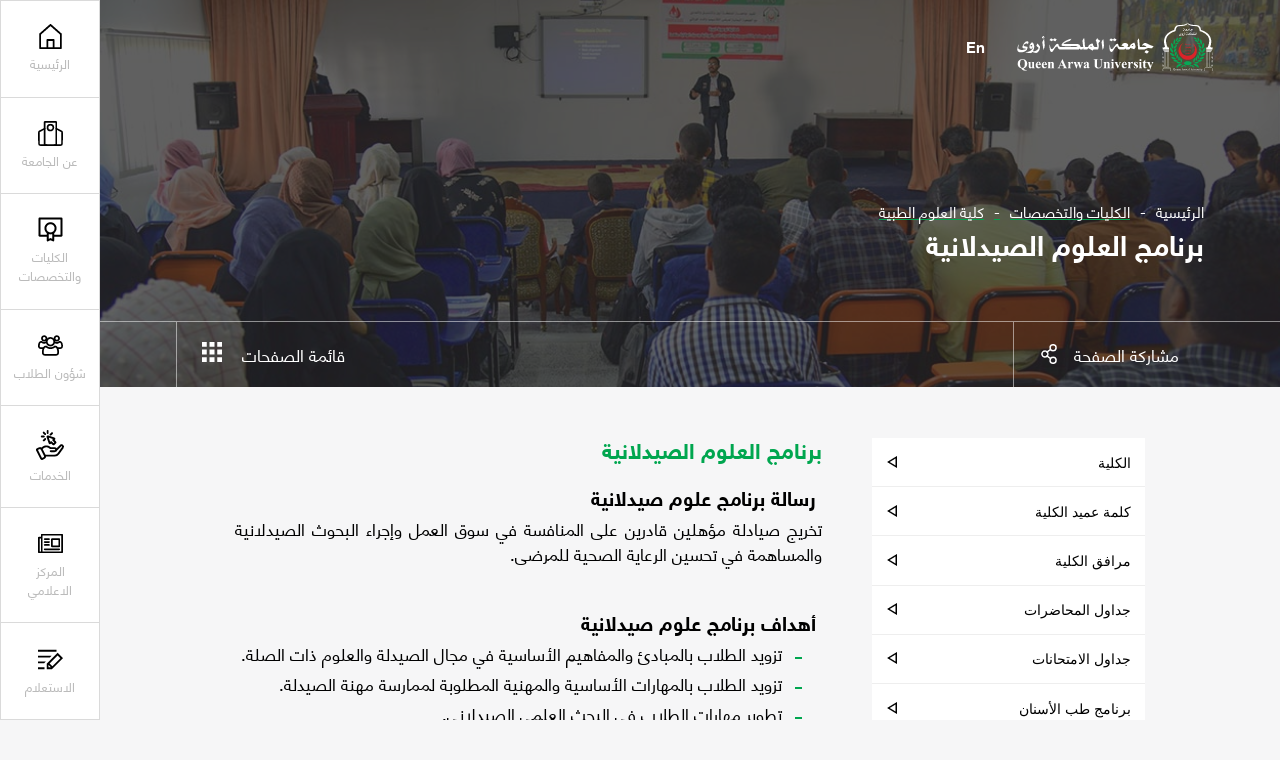

--- FILE ---
content_type: text/css
request_url: https://qau.edu.ye/css/style-responsive.css
body_size: 1818
content:
@media (max-height: 800px) {
	.header, .action__zone, .menu-holder__bgs, .action-zone__container, .action__item {
		top: 0;
		bottom: 0;
	}
	.resph-min-screen {
		height: auto;
		min-height: 100vh;
	}
}
@media (max-width: 1440px) {
	h1 {
		font-size: 25px;
	}
	h2 {
		font-size: 22px;
	}
	h3 {
		font-size: 20px;
	}
	h4 {
		font-size: 18px;
	}
	h5 {
		font-size: 18px;
	}
	.p-gap {
		padding-top: 3rem;
		padding-bottom: 3rem;
	}
	.pb-gap {
		padding-bottom: 3rem;
	}
	.box-pad {
		padding: 3rem;
	}
	.logo-svg {
		width: 200px;
	}
	.splash-screen__inner {
		width: 60%;
		height: 90%;
	}
	.splash-inner__item {
		padding: 50px 40px 40px;
	}
	.splash-close .icon {
		width: 15px;
		height: 15px;
	}
	.title-big {
		font-size: 30px;
	}
	.block-link {
		font-size: 13px;
		padding: 18px 20px;
	}
	.header .header-box__icon svg {
		width: 25px;
		height: 25px;
	}
	.header .header-box__icon .icon-services {
		width: 30px;
		height: 30px;
	}
	.header .primary__nav .header-box__label {
		font-size: 13px;
	}
	.video-link {
		width: 100px;
		height: 100px;
		font-size: 16px;
	}
	.submenu-list .side--item {
		width: 50%;
	}
	.menu-holder__inner {
		padding: 40px;
	}
	.menu-holder__list .menu-holder__item {
		font-size: 22px;
	}
	.highlight__img {
		padding-top: 35px;
		margin-bottom: 15px;
	}
	.circle-svg {
		width: 70px;
		height: 70px;
	}
	.grid-sm {
		width: 80%;
	}
}
@media (max-width: 1200px) {
	h1 {
		font-size: 23px;
	}
	h3 {
		font-size: 20px;
	}
	h3 {
		font-size: 18px;
	}
	.resp-100 {
		width: 100%;
		-ms-flex-preferred-size: 100%;
		flex-basis: 100%;
		max-width: 100%;
	}
	.resp-50 {
		width: 50%;
		-ms-flex-preferred-size: 50%;
		flex-basis: 50%;
		max-width: 50%;
	}
	.box-pad {
		padding: 2rem;
	}
	.pb-gap {
		padding-bottom: 2rem;
	}
	.grid-title {
		margin-bottom: 50px;
	}
	.title-big {
		font-size: 27px;
	}
	.logo-svg {
		width: 180px;
		height: 45px;
	}
	.splash-screen__inner {
		width: 65%;
	}
}
@media (max-width: 1024px) {
	.p-gap {
		padding-top: 2rem;
		padding-bottom: 2rem;
	}
	.grid-sm {
		width: 90%;
	}
	.footer {
		padding-top: 50px;
	}
	.footer__col {
		margin-bottom: 70px;
	}
	.footer__socials {
		margin-bottom: 50px;
	}
	.title-circle {
		width: 60px;
		height: 60px;
		top: 15px;
	}
	.splash-close, .splash-back {
		top: 20px;
	}
}
@media (max-width: 991px) {
	h4 {
		font-size: 17px;
	}
	.tablet-100, .form-holder .block-50, .sidebar-rl-gap .grid .block-50:first-child, .sidebar-rl-gap .grid .block-50:last-child {
		width: 100%;
		-ms-flex-preferred-size: 100%;
		flex-basis: 100%;
		max-width: 100%;
	}
	.desk-header {
		display: none;
	}
	.mo-header, .mo-action__zone {
		display: flex;
	}
	.mo-header {
		align-items: center;
		justify-content: flex-end;
	}
	.header-left__box {
		top: 12px;
		position: fixed;
	}
	.header {
		top: 0;
		width: 100%;
		bottom: auto;
		height: 78px;
		text-align: right;
		overflow: hidden;
	}
	.logo-svg > * {
		fill: #000;
	}
	.action__zone, .menu-holder__bgs, .action-zone__container, .action__item {
		width: 100%;
		top: 78px;
		height: calc(100vh - 78px);
	}
	.menu-holder__list .menu-holder__item {
		font-size: 20px;
		margin-bottom: 0;
	}
	.accordion-content .menu-holder__title {
		margin-top: 15px;
	}
	.menu-holder__list .side--item {
		margin-bottom: 15px;
	}
	.mo-action__zone .accordion-container .entry-title__q {
		display: flex;
		align-items: center;
		justify-content: space-between;
	}
	.menu-holder__inner {
		padding: 15px 40px;
	}
	.grid-title {
		margin-bottom: 30px;
	}
	.title-big {
		font-size: 25px;
	}
	.tablet-100 {
		width: 100%;
		-ms-flex-preferred-size: 100%;
		flex-basis: 100%;
		max-width: 100%;
	}
	.tablet-50 {
		width: 50%;
		-ms-flex-preferred-size: 50%;
		flex-basis: 50%;
		max-width: 50%;
	}
	.main-content {
		padding-top: 78px;
	}
	.highlight__title {
		padding-top: 0;
		margin-bottom: 30px;
	}
	.screen-h {
		height: calc(100vh - 78px);
	}
	.content-entry {
		width: 100%;
	}
	.menu-holder__list .menu-holder__item {
		padding: 20px 0;
		border-bottom: 1px solid #dadada;
	}
	.menu-holder__list .menu-holder__item:last-child {
		border-bottom: none;
	}
	.menu-holder__list .menu-holder__item .entry-title {
		display: flex;
		align-items: center;
	}
	.content-entry .header__box {
		display: flex;
		align-items: center;
		color: #000;
	}
	.content-entry .header-box__icon svg {
		width: 25px;
		height: 25px;
		opacity: .3;
	}
	.content-entry .header-box__icon .icon-services {
		width: 30px;
		height: 30px;
	}
	.content-entry .header-box__icon {
		display: flex;
	}
	.splash-screen__inner {
		width: 80%;
	}
	.lang-link {
		color: #000;
	}
	.submenu-item.side--item .submenu-a {
		font-size: 17px;
	}
}
@media (max-width: 768px) {
	h1 {
		font-size: 22px;
	}
	h2 {
		font-size: 20px;
	}
	h4 {
		font-size: 16px;
	}
	p {
		font-size: 16px;
	}
	.grid-sm {
		width: 100%;
	}
	.vtablet-100 {
		width: 100%;
		-ms-flex-preferred-size: 100%;
		flex-basis: 100%;
		max-width: 100%;
	}
	.vtablet-50 {
		width: 50%;
		-ms-flex-preferred-size: 50%;
		flex-basis: 50%;
		max-width: 50%;
	}
	.video-link {
		width: 85px;
		height: 85px;
		font-size: 13px;
	}
	.grid-md {
		width: 100%;
	}
	.sub-footer-copyright {
		flex-direction: column;
	}
	.devloped-footer {
		margin-top: 15px;
	}
	.footer__col {
		margin-bottom: 50px;
	}
	.block-link {
		padding: 15px 17px;
	}
	.video-close { 
		width: 40px;
		height: 40px;
	}
	.video-close .icon {
		width: 12px;
		height: 12px;
	}
	.video-link__title svg {
		width: 17px;
		height: 17px;;
	}
	.menu-holder__list .menu-holder__item {
		font-size: 18px;
	}
	.submenu-item.side--item .submenu-a {
		font-size: 16px;
	}
	.form-control {
		font-size: 14px;
	}
	.box-title {
		margin-bottom: 25px;
	}
	.title-circle {
		top: 0;
	}
}
@media (max-width: 640px) {
	.mobile-100 {
		width: 100%;
		-ms-flex-preferred-size: 100%;
		flex-basis: 100%;
		max-width: 100%;
	}
	.box-pad {
		padding: 2rem 1rem;
	}
	.header-left__box {
		top: 8px;
	}
	.logo-svg {
		width: 170px;
		height: 40px;
	}
	.header, .mo-header__menu, .menu-handler {
		height: 65px;
	}
	.menu-handler, .mo-header__list li a {
		width: 65px;
	}
	.menu-burger {
		width: 25px;
	}
	.main-content {
		padding-top: 65px;
	}
	.menu-handler.active .burger__line.line--top {
		-moz-transform: rotate(45deg) translate(0, -3px);
		-ms-transform: rotate(45deg) translate(0, -3px);
		-webkit-transform: rotate(45deg) translate(0, -3px);
		transform: rotate(45deg) translate(0, -3px);
	}
	.menu-handler.active .burger__line.line--bottom {
		-moz-transform: rotate(-45deg) translate(0, 2px);
		-ms-transform: rotate(-45deg) translate(0, 2px);
		-webkit-transform: rotate(-45deg) translate(0, 2px);
		transform: rotate(-45deg) translate(0, 2px);
	}
	.menu-handler.open .burger__line.line--top {
		-moz-transform: rotate(45deg) translate(0, -3px);
		-ms-transform: rotate(45deg) translate(0, -3px);
		-webkit-transform: rotate(45deg) translate(0, -3px);
		transform: rotate(45deg) translate(0, -3px);
	}
	.menu-handler.open .burger__line.line--bottom {
		-moz-transform: rotate(-45deg) translate(0, 3px);
		-ms-transform: rotate(-45deg) translate(0, 63pxpx);
		-webkit-transform: rotate(-45deg) translate(0, 3px);
		transform: rotate(-45deg) translate(0, 3px);
	}
	.action__zone, .menu-holder__bgs, .action-zone__container, .action__item {
		top: 65px;
		height: calc(100vh - 65px);
	}
	.splash-screen__inner {
		width: 100%;
	}
	.tab_label {
		font-size: 15px;
	}
	.splash-tab__inner .tab-menu .tab_item {
		padding-left: 10px;
    	padding-right: 10px;
	}
	.splash-inner__item {
		padding: 60px 20px 40px;
	}
	.flat__highlight {
		margin-bottom: 40px;
	}
	.splash-tab__inner {
		margin-top: 25px;
	}
}
@media (max-width: 425px) {
	h1 {
		font-size: 20px;
	}
	h2 {
		font-size: 18px;
	}
	p {
		font-size: 15px;
	}
	.box__icon svg {
		width: 22px;
		height: 22px;
	}
	.menu-holder__list .menu-holder__item {
		font-size: 17px;
	}
	.menu-holder__list .menu-holder__item {
		padding: 15px 0;
	}
	.menu-handler, .mo-header__list li a {
		width: 55px;
	}
	.header .header-box__icon svg {
		width: 22px;
		height: 22px;
	}
	.content-entry .header-box__icon svg {
		width: 20px;
		height: 20px;
	}
	.content-entry .header-box__icon .icon-services {
		width: 25px;
		height: 25px;
	}
	.main-content {
		padding-top: 55px;
	}
	.header, .mo-header__menu, .menu-handler {
		height: 55px;
	}
	.menu-burger {
		width: 22px;
	}
	.burger__line.line--top {
		margin-top: -6px;
	}
	.burger__line.line--bottom {
		margin-top: 6px;
	}
	.logo-svg {
		width: 130px;
		height: 35px;
	}
	.action__zone, .menu-holder__bgs, .action-zone__container, .action__item {
		top: 55px;
		height: calc(100vh - 55px);
	}
	.video-link__title svg {
		width: 15px;
		height: 15px;;
	}
	.lang-link {
		font-size: 14px;
	}	
	.menu-handler.open .burger__line.line--top {
		-moz-transform: rotate(45deg) translate(0, -3px);
		-ms-transform: rotate(45deg) translate(0, -3px);
		-webkit-transform: rotate(45deg) translate(0, -3px);
		transform: rotate(45deg) translate(0, -3px);
	}
	.menu-handler.open .burger__line.line--bottom {
		-moz-transform: rotate(-45deg) translate(0, 3px);
		-ms-transform: rotate(-45deg) translate(0, 3px);
		-webkit-transform: rotate(-45deg) translate(0, 3px);
		transform: rotate(-45deg) translate(0, 3px);
	}
	.submenu-item.side--item .submenu-a {
		font-size: 15px;
	}
	.submenu-list .side--item {
		width: 100%;
	}
	.menu-holder__list .side--item {
		margin-bottom: 10px;
	}
	.accordion-content .menu-holder__title {
		margin-top: 10px;
	}
	.box-title {
		margin-bottom: 20px;
	}
	.p-register {
		padding: 20px;
	}
	.menu-holder__inner {
		padding: 15px 30px;
	}
	.splash__title h1 {
		font-size: 18px;
	}
}
@media (max-width: 375px) {
	.menu-holder__inner {
		padding: 15px;
	}
}

--- FILE ---
content_type: text/javascript
request_url: https://qau.edu.ye//js/firebase-loin-init.js?v=35
body_size: 11096
content:
/*
// Initialize the default app
var defaultApp = firebase.initializeApp(defaultAppConfig);
console.log(defaultApp.name);  // "[DEFAULT]"
// You can retrieve services via the defaultApp variable...
var defaultStorage = defaultApp.storage();
var defaultDatabase = defaultApp.database();
// ... or you can use the equivalent shorthand notation
defaultStorage = firebase.storage();
defaultDatabase = firebase.database();
// Initialize the default app
firebase.initializeApp(defaultAppConfig);
// Initialize another app with a different config
var otherApp = firebase.initializeApp(otherAppConfig, "other");
console.log(firebase.app().name);  // "[DEFAULT]"
console.log(otherApp.name);        // "other"
// Use the shorthand notation to retrieve the default app's services
var defaultStorage = firebase.storage();
var defaultDatabase = firebase.database();
// Use the otherApp variable to retrieve the other app's services
var otherStorage = otherApp.storage();
var otherDatabase = otherApp.database();
*/
/*
// Initialize Firebase
var config = {
apiKey: "AIzaSyDh502YW6dfJSOQq9XLB7RhSyxZuhE-pG8",
authDomain: "test-gearial.firebaseapp.com",
databaseURL: "https://test-gearial.firebaseio.com",
projectId: "test-gearial",
storageBucket: "test-gearial.appspot.com",
messagingSenderId: "1013637413704"
};
firebase.initializeApp(config);
firebase.auth().languageCode = 'ar';
*/
/*
// Firebase App is always required and must be first
var firebase = require("firebase/app");
// Add additional services that you want to use
require("firebase/auth");
require("firebase/database");
require("firebase/firestore");
require("firebase/messaging");
require("firebase/functions");
// Comment out (or don't require) services that you don't want to use
// require("firebase/storage");
var config = {
apiKey: "AIzaSyAh5-KTKcEfBF9yTgs9KU3S79zRRsdik3Q",
authDomain: "mental-health-hospital.firebaseapp.com",
databaseURL: "https://education-watch-232608.firebaseio.com",
projectId: "mental-health-hospital",
storageBucket: "mental-health-hospital.appspot.com",
messagingSenderId: "967910089786"
};
firebase.initializeApp(config);
*/

//FirebaseUsersActivationDatabase = "UsersActivation";//UsersActivation
//FirebaseUsersForgetPasswordDatabase = "UsersForgetPassword";//UsersForgetPassword
//FirebaseUsersDatabase = FirebaseUsersActivationDatabase;

var FirebaseUsersActivationDatabase = "UsersActivation";//UsersActivation
var FirebaseUsersForgetPasswordDatabase = "UsersForgetPassword";//UsersForgetPassword
var FirebaseUsersDatabase = "UsersActivation";//UsersForgetPassword , UsersActivation

function loadScripts(scripts) {
    var deferred = jQuery.Deferred();
    function loadScript(i) {
        if (i < scripts.length) {
            jQuery.ajax({
                url: scripts[i],
                dataType: "script",
                cache: true,
                success: function() {
                    //console.log(scripts[i]);
                    loadScript(i + 1);
                }
            });
        } else {
            deferred.resolve();
        }
    }
    loadScript(0);
    return deferred;
} //function loadScripts(scripts) 
/*
<script src="https://www.gstatic.com/firebasejs/7.1.0/firebase.js"></script>
<!-- Add additional services that you want to use -->
<script src="https://www.gstatic.com/firebasejs/7.1.0/firebase-app.js"></script>
<script src="https://www.gstatic.com/firebasejs/7.1.0/firebase-auth.js"></script>
<script src="https://www.gstatic.com/firebasejs/7.1.0/firebase-firestore.js"></script>
<!--<script src="https://www.gstatic.com/firebasejs/7.1.0/firebase-functions.js"></script>-->
<script src="https://www.gstatic.com/firebasejs/7.1.0/firebase-messaging.js"></script>
<!--<script src="https://www.gstatic.com/firebasejs/7.1.0/firebase-storage.js"></script>-->
<script src="https://www.gstatic.com/firebasejs/7.1.0/firebase-database.js"></script>
<!-- Comment out (or don't include) services that you don't want to use -->
<!-- <script src="/__/firebase/7.1.0/firebase-storage.js"></script> -->
*/
function Initialize_Firebase() {
    //console.log('done Initialize');
    //WneetFirebaseInit();
    if (typeof firebase == 'undefined' || typeof firebase != 'object') {
        return WneetFirebaseInit();
    }
    // Initialize Firebase
    /*
	const firebaseConfig = {
  apiKey: "AIzaSyCcBWVmlSjHVENwc16034A9d2APkboiAx8",
  authDomain: "queen-arwa-university-apps.firebaseapp.com",
  databaseURL: "https://queen-arwa-university-apps.firebaseio.com",
  projectId: "queen-arwa-university-apps",
  storageBucket: "queen-arwa-university-apps.appspot.com",
  messagingSenderId: "399685828358",
  appId: "1:399685828358:web:9b78779a3387df99f76887",
  measurementId: "G-DCHFVGB2SE"
};
	*/
 
 
 var config = {
  apiKey: "AIzaSyCcBWVmlSjHVENwc16034A9d2APkboiAx8",
  authDomain: "queen-arwa-university-apps.firebaseapp.com",
  databaseURL: "https://queen-arwa-university-apps.firebaseio.com",
  projectId: "queen-arwa-university-apps",
  storageBucket: "queen-arwa-university-apps.appspot.com",
  messagingSenderId: "399685828358",
  appId: "1:399685828358:web:9b78779a3387df99f76887",
  measurementId: "G-DCHFVGB2SE"
};
 
 
    firebase.initializeApp(config);
    // Get a reference to the database service
    var database = firebase.database();
    //console.log(' database');
    //console.log(database);
    //console.log('end database');
    firebase.auth().languageCode = 'ar';
    //console.log('Initialize Firebase');
    //console.log(firebase);
    //document.getElementById('verify-code-button').disabled = true;
    /*var user_auth = firebase.auth().currentUser;
    if (user_auth)
	{
		console.log('user_auth onSignOutClick');
		onSignOutClick();
		return null;
	}
	console.log('firebase.auth().currentUser');
	console.log(user_auth);*/
	//onSignOutClick();
	//return null;
	document.getElementById('sign-in-button').disabled = false;
    document.getElementById('NewRegistration-button').disabled = true;
    firebase.auth().onAuthStateChanged(function(user) {
        if (user) {
            // User is signed in.
			//onSignOutClick();
			//return null;
            //console.log('Initialize Firebase user');
			 console.log('Initialize Firebase user onAuthStateChanged');
            var uid = user.uid;
            var email = user.email;
            var photoURL = user.photoURL;
            var phoneNumber = user.phoneNumber;
            var isAnonymous = user.isAnonymous;
            var displayName = user.displayName;
            var providerData = user.providerData;
            var emailVerified = user.emailVerified;
            ReSet_User_Code_PhoneNumber();
            //Set_CurrentUser_PhoneNumber('+967','771879117');
            var userId = firebase.auth().currentUser.uid;
			
			//FirebaseUsersActivationDatabase = "UsersActivation";//UsersActivation
			//FirebaseUsersForgetPasswordDatabase = "UsersForgetPassword";//UsersForgetPassword
			//FirebaseUsersDatabase = FirebaseUsersActivationDatabase;

            firebase.database().ref('/'+FirebaseUsersDatabase+'/' + userId).once('value').then(function(snapshot) {
                //var username = (snapshot.val() && snapshot.val().username) || 'Anonymous';
                var Country_Code = (snapshot.val() && snapshot.val().countryCode) || '';
                var PhoneNumber = (snapshot.val() && snapshot.val().mobile) || '';
                //Set_CurrentUser_PhoneNumber('+967','771879117');
                
				//console.log(' Read firebase database once');
				
                //var PhoneNumber = Get_CurrentUser_PhoneNumber();
                //var Country_Code = Get_CurrentUser_Country_Code();
               
			    var activate = (snapshot.val() && snapshot.val().activate) || '0';
				console.log('userId=' + userId + ' , Country_Code=' + Country_Code + ' , PhoneNumber=' + PhoneNumber + ' , activate=' + activate);
				if (!is_empty(Country_Code) && !is_empty(phoneNumber))
				{
					Set_CurrentUser_PhoneNumber(Country_Code, PhoneNumber);
					var FullPhoneNumberFromUser = getPhoneNumberFromUserInput();
				}
				
				if(activate == '1')
				{
					//hideModalPopup('1');
					//OpenModalPopup('5','تم التحقق بنجاح');
					$("form[form_activate_forget_password]").find('input[name=firebase_id]').val(userId);
					$("form[form_activate_forget_password]").find('input[name=mobile]').val(PhoneNumber);
					$("form[form_activate_forget_password]").find('input[name=country_code]').val(country_code);
					
					$("form[form_activate_account]").find('input[name=firebase_id]').val(userId);
					$("form[form_activate_account]").find('input[name=mobile]').val(PhoneNumber);
					$("form[form_activate_account]").find('input[name=country_code]').val(country_code);
					 
					//FirebaseUsersActivationDatabase = "UsersActivation";//UsersActivation
					//FirebaseUsersForgetPasswordDatabase = "UsersForgetPassword";//UsersForgetPassword
					//FirebaseUsersDatabase = FirebaseUsersActivationDatabase;//UsersForgetPassword , UsersActivation
					if(FirebaseUsersDatabase == FirebaseUsersForgetPasswordDatabase)
					{
						$("form[form_activate_forget_password]").submit();
					}//if(FirebaseUsersDatabase == FirebaseUsersForgetPasswordDatabase)
					else
					{
						$("form[form_activate_account]").submit();
					}//else //if(FirebaseUsersDatabase == FirebaseUsersForgetPasswordDatabase)
					
				}//if(activate == '1')
				
				
                /*
                //var FullPhoneNumberFromUser = getPhoneNumberFromUserInput(); //'+967771879117'
                if (!is_empty(phoneNumber)) {
                var __PhoneNumber = Get_CurrentUser_PhoneNumber();
                var Country_Code = Get_CurrentUser_Country_Code();
				var activate = 1;
                //var userId = firebase.auth().currentUser.uid;
                //console.log('userId=' + userId + ' , Country_Code=' + Country_Code + ' , PhoneNumber=' + PhoneNumber+ ' , activate=' + activate);
                //if(!is_empty(FullPhoneNumberFromUser))
                User_WriteUserData(Country_Code, __PhoneNumber , activate);
                } //if(!is_empty(phoneNumber))
                */
                //firebase.database().ref('UsersActivation/' + userId).set({
                //countryCode: Country_Code,
                //mobile: PhoneNumber
                //});
            }); //firebase.database().ref('/UsersActivation/' + userId).once('value').then(function(snapshot) {
        
		} //if (user) {
        updateSignInButtonUI();
        updateSignInFormUI();
        updateSignOutButtonUI();
        updateSignedInUserStatusUI();
        updateVerificationCodeFormUI();
    });
    // Event bindings.
 
	/*
    document.getElementById('sign-out-button').addEventListener('click', onSignOutClick);
    //document.getElementById('phone-number').addEventListener('keyup', updateSignInButtonUI);
    //document.getElementById('phone-number').addEventListener('change', updateSignInButtonUI);
    document.getElementById('verification-code').addEventListener('keyup', updateVerifyCodeButtonUI);
    document.getElementById('verification-code').addEventListener('change', updateVerifyCodeButtonUI);
    document.getElementById('verification-code-form').addEventListener('submit', onVerifyCodeSubmit);
    document.getElementById('cancel-verify-code-button').addEventListener('click', cancelVerification);
	*/
	
	//verify-code-button
	$("#sign-out-button").bind("click", function() {
        onSignOutClick();
    }); //$("#sign-out-button").bind("click", function() { 
	$("#verification-code").bind("keyup", function() {
        updateVerifyCodeButtonUI();
    }); //$("#verification-code").bind("keyup", function() {
	$("#verification-code").bind("change", function() {
        updateVerifyCodeButtonUI();
    });//$("#verification-code").bind("change", function() {
	$("#verification-code-form").bind("submit", function(e) {
		//e.preventDefault();
		//if(window.verifyingCode)
			
		//alert('verification-code-form');
		
        onVerifyCodeSubmit($(this) , e);
		return false;
		/*
		var user_auth = firebase.auth().currentUser;
		if(user_auth)
		{
			
			var userId = user_auth.uid;
            firebase.database().ref('/UsersActivation/' + userId).once('value').then(function(snapshot) {
                //var username = (snapshot.val() && snapshot.val().username) || 'Anonymous';
                var Country_Code = (snapshot.val() && snapshot.val().countryCode) || '';
                var PhoneNumber = (snapshot.val() && snapshot.val().mobile) || '';
                //Set_CurrentUser_PhoneNumber('+967','771879117');
                console.log(' Read firebase database once');
                //var PhoneNumber = Get_CurrentUser_PhoneNumber();
                //var Country_Code = Get_CurrentUser_Country_Code();
               
			    var activate = (snapshot.val() && snapshot.val().activate) || '0';
				console.log('userId=' + userId + ' , Country_Code=' + Country_Code + ' , PhoneNumber=' + PhoneNumber + ' , activate=' + activate);
				if (!is_empty(Country_Code) && !is_empty(phoneNumber))
				{
					Set_CurrentUser_PhoneNumber(Country_Code, PhoneNumber);
					var FullPhoneNumberFromUser = getPhoneNumberFromUserInput();
				}
				
				if(activate == '1')
				{
					//hideModalPopup('1');
					//OpenModalPopup('5','تم التحقق بنجاح');
					$("form[form_activate_forget_password]").find('input[name=firebase_id]').val(userId);
					$("form[form_activate_forget_password]").find('input[name=mobile]').val(PhoneNumber);
					$("form[form_activate_forget_password]").find('input[name=country_code]').val(country_code);
					 
					$("form[form_activate_account]").find('input[name=firebase_id]').val(userId);
					$("form[form_activate_account]").find('input[name=mobile]').val(PhoneNumber);
					$("form[form_activate_account]").find('input[name=country_code]').val(country_code);
					  
					//FirebaseUsersActivationDatabase = "UsersActivation";//UsersActivation
					//FirebaseUsersForgetPasswordDatabase = "UsersForgetPassword";//UsersForgetPassword
					//FirebaseUsersDatabase = FirebaseUsersActivationDatabase;//UsersForgetPassword , UsersActivation
					if(FirebaseUsersDatabase == FirebaseUsersForgetPasswordDatabase)
					{
						$("form[form_activate_forget_password]").submit();
					}//if(FirebaseUsersDatabase == FirebaseUsersForgetPasswordDatabase)
					else
					{
						$("form[form_activate_account]").submit();
					}//else //if(FirebaseUsersDatabase == FirebaseUsersForgetPasswordDatabase)
					
				}//if(activate == '1')
				 
                //firebase.database().ref('UsersActivation/' + userId).set({
                //countryCode: Country_Code,
                //mobile: PhoneNumber
                //});
            }); //firebase.database().ref('/UsersActivation/' + userId).once('value').then(function(snapshot) {
		}//if(user_auth)
			*/
    });//$("#verification-code-form").bind("submit", function() {
		
	$("#cancel-verify-code-button").bind("click", function(e) {
		e.preventDefault();
        cancelVerification(e);
    }); //$("#cancel-verify-code-button").bind("click", function() {
	$("#sign-in-button").bind("click", function() {
        
        //if (!firebase.auth().currentUser && window.confirmationResult)
        //console.log(firebase.auth().currentUser);
        //console.log(firebase.auth());
        
        //$("#sign-in-button").click();  
        console.log('click #sign-in-button');
        //var phoneNumber = getPhoneNumberFromUserInput();  
        //console.log(phoneNumber); 
    }); //$("#sign-in-button").bind("click", function(){ 		
    // [START appVerifier]
    window.recaptchaVerifier = new firebase.auth.RecaptchaVerifier('sign-in-button', {
        'size': 'invisible',
        'callback': function(response) {
            // reCAPTCHA solved, allow signInWithPhoneNumber.
            //console.log('RecaptchaVerifier');
            //return ;
			
			console.log( 'firebase.auth.RecaptchaVerifier');
			console.log( response);
			//MyVar_User_Sign_In_Button = null;
			if(MyVar_User_Sign_In_Button)
			clearTimeout(MyVar_User_Sign_In_Button);
			MyVar_User_Sign_In_Button = null;
			// MyVar_User_Sign_In_Button = setTimeout(User_Sign_In_Button , 3000);
			//console.log( 'window.recaptchaWidgetId');
			//console.log( window.recaptchaWidgetId);
			//var recaptchaResponse = grecaptcha.getResponse(window.recaptchaWidgetId);
			//console.log( 'recaptchaResponse');
			//console.log( recaptchaResponse);
            onSignInSubmit();
        }
    });
    // [END appVerifier]
    recaptchaVerifier.render().then(function(widgetId) {
        window.recaptchaWidgetId = widgetId;
		
		//console.log( 'recaptchaVerifier.render');
	    //console.log( widgetId);
		//console.log( 'window.recaptchaWidgetId');
	    //console.log( window.recaptchaWidgetId);
        updateSignInButtonUI();
    });
	//recaptchaVerifier.clear();
    //ReSet_User_Code_PhoneNumber();
    //Set_CurrentUser_PhoneNumber('+967','771879117');
    //$("[SendSmsButtonVerifyingCode=1]").show();
    //$("[NewRegistration=1]").hide();
} //function  Initialize_Firebase()
function WneetFirebaseInit() {
    //console.log($("[FirebaseInit=1]").length); 
    //console.log('WneetFirebaseInit');
    document.getElementById('sign-in-button').disabled = true;
    document.getElementById('NewRegistration-button').disabled = false;
   // $("[SendSmsButtonVerifyingCode=1]").hide();
    //$("[NewRegistration=1]").show();
    //undefined
    if (typeof firebase == 'undefined' || typeof firebase != 'object') {
        //console.log('is undefined or is not object firebase');
        var d1 = loadScripts([
            "https://www.gstatic.com/firebasejs/7.1.0/firebase.js",
            "https://www.gstatic.com/firebasejs/7.1.0/firebase-app.js",
            "https://www.gstatic.com/firebasejs/7.1.0/firebase-auth.js",
            "https://www.gstatic.com/firebasejs/7.1.0/firebase-firestore.js",
            //"https://www.gstatic.com/firebasejs/7.1.0/firebase-functions.js" ,
            "https://www.gstatic.com/firebasejs/7.1.0/firebase-messaging.js",
            //"https://www.gstatic.com/firebasejs/7.1.0/firebase-storage.js" ,
            "https://www.gstatic.com/firebasejs/7.1.0/firebase-database.js",
        ]).done(function() {
            //jQuery("#datepicker1").datepicker(jQuery.datepicker.regional.fr);
            return Initialize_Firebase();
        }); //.done(function() {
    } //if(typeof firebase == 'undefined' || typeof firebase != 'object')
    else {
        //document.getElementById('sign-in-button').disabled = false;
        //document.getElementById('NewRegistration-button').disabled = true; 
        //return Initialize_Firebase();
    } // ELSE if(typeof firebase == 'undefined' || typeof firebase != 'object')
    //alert(typeof firebase )
} //function WneetFirebaseInit()



var MyVar_User_Sign_In_Button = null;
function User_Sign_In_Button()
{
	//MyVar_User_Sign_In_Button = null;
	//if(MyVar_User_Sign_In_Button)
	//clearTimeout(MyVar_User_Sign_In_Button);
	// MyVar_User_Sign_In_Button = setInterval(User_Sign_In_Button , 3000);
	// MyVar_User_Sign_In_Button = setTimeout(User_Sign_In_Button , 3000);
	
	
	
	
	firebase.auth().onAuthStateChanged(function(user) {
		if (user) {
		   console.log('click User_Sign_In_Button onAuthStateChanged');
		   return null;   
		} //if (user) {
		//console.log('click User_Sign_In_Button not onAuthStateChanged');
	});
	
	if(SetUserSigningIn)
	{
		if(MyVar_User_Sign_In_Button)
		clearTimeout(MyVar_User_Sign_In_Button);
		MyVar_User_Sign_In_Button = null;
		return null;   
	}
	if(!SetUserSigningIn)
	{
		 
			console.log('click User_Sign_In_Button');
			$("#sign-in-button").click();
	 
			//console.log('setTimeout User_Sign_In_Button');
			if(MyVar_User_Sign_In_Button)
			clearTimeout(MyVar_User_Sign_In_Button);
			MyVar_User_Sign_In_Button = null;
			MyVar_User_Sign_In_Button = setTimeout(User_Sign_In_Button , 3000);
	 
	}//if(!SetUserSigningIn)
	
		
	//setTimeout(function(){ User_Sign_In_Button(); }, 5000);
}//function User_Sign_In_Button()


//var UpdateSignInMySetTimeout = false;
var MyVarTimeOutForReSendVerificationCode = null;
var DefaultMyVarSetTimeOut = "00:59";
//var DefaultMyVarSetTimeOut = "02:00";//"00:59"
var MyVarSetTimeOut = "";//DefaultMyVarSetTimeOut;
 //resend verification code
var MyVarUserSigningIn = false;
var ShowHtmlTimeOutTimeReSendTimeSpan = true;//true , false
$( document ).ready(function() {
	//var HtmlTimeOut = $('#VerificationCodeMySetTimeOut');
	 
	var HtmlTimeOutTimeReSendTimeSpan = $('#VerificationCodeMySetTimeOut').find('.ReSendTimeSpan');
	if(HtmlTimeOutTimeReSendTimeSpan.length > 0)
	{
			//var UpdateSignInMySetTimeout = false;	
		//var SetCountry_Code = '';
		//var SetPhoneNumber = '';
		//var SetActivate = '';
		 
		if(ShowHtmlTimeOutTimeReSendTimeSpan) 
		{
			HtmlTimeOutTimeReSendTimeSpan.bind("click", function() {
				console.log('HtmlTimeOutTimeReSendTimeSpan click');
				//var appVerifier = window.recaptchaVerifier;
				//console.log('appVerifier =' , appVerifier);
				//console.log( 'recaptchaVerifier.render');
				//console.log( widgetId);
				//console.log( 'window.recaptchaWidgetId');
				//console.log( window.recaptchaWidgetId);
				//recaptchaVerifier.clear();
		
				if(is_undefined(UpdateSignInMySetTimeout) || is_undefined(SetCountry_Code) || is_undefined(SetPhoneNumber) || is_undefined(SetActivate))
				{
					HtmlTimeOutTimeReSendTimeSpan.css('visibility','hidden');
					return null;
				}
				if(is_empty(SetCountry_Code) || is_empty(SetPhoneNumber))
				{
					HtmlTimeOutTimeReSendTimeSpan.css('visibility','hidden');
					return null;
				}//if(is_empty(SetCountry_Code) || is_empty(SetPhoneNumber))
				//HtmlTimeOutTimeReSendTimeSpan.css('visibility','visible');	
				onSignOutClick();
				
				SetFirebaseUpdateSignIn(SetCountry_Code , SetPhoneNumber , SetActivate , UpdateSignInMySetTimeout);
			});//HtmlTimeOutTimeReSendTimeSpan.bind("click", function() {
		}//if(ShowHtmlTimeOutTimeReSendTimeSpan) 
		
	}//if(HtmlTimeOutTimeReSendTimeSpan.length > 0)
	
});//$( document ).ready(function() {
	
function SetTimeOutForReSendVerificationcode() 
{
	
	
	var HtmlTimeOut = $('#VerificationCodeMySetTimeOut');
	//console.log( $ButtonShow.length );
	if(HtmlTimeOut.length == 0)
	{
		if(MyVarTimeOutForReSendVerificationCode)
			clearTimeout(MyVarTimeOutForReSendVerificationCode);
	}//if(HtmlTimeOut.length == 0)
	var HtmlTimeOutTimeSpan = HtmlTimeOut.find('.TimeSpan');
	if(HtmlTimeOutTimeSpan.length == 0)
	{
		if(MyVarTimeOutForReSendVerificationCode)
			clearTimeout(MyVarTimeOutForReSendVerificationCode);
	}//if(HtmlTimeOutTimeSpan.length == 0)
		
	/*
	<div class="form-group" id="VerificationCodeMySetTimeOut" class="VerificationCodeMySetTimeOut" >
	سيصل كود التحقق إلى هاتفك المحمول <span class="TimeSpan" >00:59</span><span class="ReSendTimeSpan" style="visibility: hidden;cursor: pointer;">ReSend</span>
	</div>
	*/	
	
	var HtmlTimeOutTimeReSendTimeSpan = HtmlTimeOut.find('.ReSendTimeSpan');
	if(HtmlTimeOutTimeReSendTimeSpan.length > 0)
		HtmlTimeOutTimeReSendTimeSpan.css('visibility','hidden');
	if(SetUserSigningIn)
	MyVarUserSigningIn = true;
	 
	if(!SetUserSigningIn && !MyVarUserSigningIn)
	{
		//console.log('SetTimeOutForReSendVerificationcode UserSigningOut');
		HtmlTimeOutTimeSpan.html(DefaultMyVarSetTimeOut);
		return null;
	}//if(!SetUserSigningIn && !MyVarUserSigningIn)
	 
	//console.log('SetTimeOutForReSendVerificationcode SigningIn');
	if(MyVarTimeOutForReSendVerificationCode && is_empty(MyVarSetTimeOut))
		MyVarSetTimeOut = DefaultMyVarSetTimeOut;
	//HtmlTimeOutTimeSpan.html(DefaultMyVarSetTimeOut);

	//if(!Get_Has_Search(MyVarSetTimeOut,':','gi'))
	//		MyVarSetTimeOut = DefaultMyVarSetTimeOut;
	MyVarSetTimeOut = trim_space(MyVarSetTimeOut);
	
	/*
	//UpdateSignInMySetTimeout = MySetTimeout;
	MyVarTimeOutForReSendVerificationCode = setInterval(function() {
		SetTimeOutForReSendVerificationcode();
	}, 1000);
	*/
	/*
	MyVarTimeOutForReSendVerificationCode = setTimeout(function() {
		SetTimeOutForReSendVerificationcode();
	}, 1000);	
	*/
	//var next_h = Next_Date.getHours(); //Hours
   // var next_m = Next_Date.getMinutes(); //Minutes
   // var next_s = Next_Date.getSeconds(); //Seconds
   

   var next_m = "0"; //Minutes
   var next_s = "0"; //Seconds
    //HtmlTimeOutTimeSpan.html(MyVarSetTimeOut);
   if(Get_Has_Search(MyVarSetTimeOut,':','gi'))
   {
	   var Search_Array =  String_ToArray(MyVarSetTimeOut , ':');
	   /*
	   var DateToTimestamp = "";
	   for (var i in Search_Array)
	   {
		  DateToTimestamp +=i+"=";
		  DateToTimestamp +=Search_Array[i];
		  DateToTimestamp +=":";
	   }//for (var i in Search_Array)
	   HtmlTimeOutTimeSpan.html(DateToTimestamp);
		*/
	   //if(Search_Array.length == 2)
	   //{
			if(!is_undefined(Search_Array[0]))
				next_m = trim_space(Search_Array[0]);  
			
			if(!is_undefined(Search_Array[1]))
				next_s = trim_space(Search_Array[1]);  
	   //}//if(Search_Array.length == 2)
   }//if(Get_Has_Search(MyVarSetTimeOut,':','gi'))
	   
   
    //next_h = MyCheckTime(next_h);
    next_m = MyCheckTime(next_m);
    next_s = MyCheckTime(next_s);
	//var next_hours = parseInt(next_h);
	var next_minutes = parseInt(next_m);
	var next_seconds = parseInt(next_s);
	if(next_minutes <= 0)
	{
		next_m = "0";
		next_m = MyCheckTime(next_m);
	}
	if(next_seconds <= 0)
	{
		next_s = "0";
		next_s = MyCheckTime(next_s);
	}
 
	//setTimeout(function(){ User_Sign_In_Button(); }, 5000);

 
	//var DateToTimestamp = next_h + ":" + next_m + ":" + next_s + "  " + next_month + "/" + next_daym + "/" + next_year;
	var DateToTimestamp =  next_m + ":" + next_s;
	//MaxDateToTimestamp = _DateToTimestamp(DateToTimestamp);
	
    HtmlTimeOutTimeSpan.html(DateToTimestamp);
	
 
	//var UpdateSignInMySetTimeout = false;	
	//var SetCountry_Code = '';
	//var SetPhoneNumber = '';
	//var SetActivate = '';
	
	 //onSignOutClick();
	//$("#sign-in-button").click();	
    //WneetFirebaseInit();
	
	// SetFirebaseUpdateSignIn(SetCountry_Code , SetPhoneNumber , SetActivate , UpdateSignInMySetTimeout);
	
	 //document.getElementById('sign-in-button').style.display = 'none';//block
    //document.getElementById('sign-in-button').style.visibility = 'hidden';
	
    if(next_minutes <= 0 && next_seconds == 0 && MyVarTimeOutForReSendVerificationCode)
	{
		clearTimeout(MyVarTimeOutForReSendVerificationCode);
		if(ShowHtmlTimeOutTimeReSendTimeSpan && HtmlTimeOutTimeReSendTimeSpan.length > 0)
		HtmlTimeOutTimeReSendTimeSpan.css('visibility','visible');
		MyVarUserSigningIn = false;
		MyVarSetTimeOut = "";
	}//if(next_minutes <= 0 && next_seconds == 0 && MyVarTimeOutForReSendVerificationCode)
	
	if(next_seconds > 0)
	{
		next_seconds = (next_seconds - 1);
	}
	
	if(next_seconds <= 0)
	{
		if(next_minutes > 0)
		{
			next_minutes = (next_minutes - 1);
			next_seconds = 59;
		}//if(next_minutes > 0)
	}//if(next_seconds <= 0)
	MyVarSetTimeOut =  next_minutes + ":" + (next_seconds);	
	//if(SetUserSigningIn)
	//	onSignOutClick();
    //firebase.auth().signOut();
	//if(MyVar_User_Sign_In_Button)
	//clearTimeout(MyVar_User_Sign_In_Button);
	//console.log('SetTimeOutForReSendVerificationcode SigningIn');
    //var DefaultMyVarSetTimeOut = "02:00";//"00:59"
	 
} //function SetTimeOutForReSendVerificationcode()


function SetFirebaseUpdateSignIn(Country_Code , PhoneNumber , activate , MySetTimeout) 
{
	SetUserSigningIn = false;
	//MyVar_User_Sign_In_Button = null;
	if(MyVar_User_Sign_In_Button)
	{
		//clearTimeout(MyVar_User_Sign_In_Button);
		//onSignOutClick();
	}
	
	//if (!is_undefined(MySetTimeout) && MySetTimeout)
	//console.log('SetFirebaseUpdateSignIn MySetTimeout true');
	//console.log('SetFirebaseUpdateSignIn');
	if(is_undefined(activate) || is_empty(activate) || !is_number(activate)) 
		activate = 0; 
	console.log('Country_Code=' + Country_Code + ' , PhoneNumber=' + PhoneNumber + ' , activate=' + activate );
	ReSet_User_Code_PhoneNumber();
	Set_CurrentUser_PhoneNumber(Country_Code, PhoneNumber);
	//Set_CurrentUser_PhoneNumber('+967', '771879117');
	updateSignInButtonUI();
	var phoneNumber = getPhoneNumberFromUserInput();
	//$("#sign-in-button").click();
	SetCountry_Code = '';
	SetPhoneNumber = '';
	SetActivate = '';
	
	if (!is_undefined(MySetTimeout) && MySetTimeout)
	{
		MyVar_User_Sign_In_Button = setTimeout(User_Sign_In_Button , 3000);
		 
	}
	
	if (!is_empty(Country_Code) && !is_empty(phoneNumber))
	{
		UpdateSignInMySetTimeout = MySetTimeout;
		MyVarUserSigningIn = false;
		MyVarSetTimeOut = "";
		SetTimeOutForReSendVerificationcode();
		/*MyVarTimeOutForReSendVerificationCode = setInterval(function() {
			SetTimeOutForReSendVerificationcode();
		}, 1000);*/
		SetCountry_Code = Country_Code;
		SetPhoneNumber = PhoneNumber;
		SetActivate = activate;
		//var RunSubmit = true;
		//if(activate != 0)
		//RunSubmit = false;
		
		var RunSubmit = false;
		//Clear_RunUserWriteUserData = true;
		////MyVar_RunUserWriteUserData =  setInterval(RunUserWriteUserData, 5000, Country_Code, PhoneNumber, activate);
		//MyVar_RunUserWriteUserData =  setTimeout(RunUserWriteUserData, 5000, Country_Code, PhoneNumber, activate);
		//return User_WriteUserData(Country_Code, PhoneNumber,activate,RunSubmit);
		return User_WriteUserData(Country_Code, PhoneNumber,activate);
	}
	
	
	//return User_WriteUserData(Country_Code, PhoneNumber,activate);
	//onSignInSubmit();
	
	return false;
}//function SetFirebaseUpdateSignIn(Country_Code , PhoneNumber) 

/*
var delay_Timeout = function(func, wait) {
  var args = slice.call(arguments, 2);
  return setTimeout(function(){ return func.apply(null, args); }, wait);
};*/
var UpdateSignInMySetTimeout = false;
var SetCountry_Code = '';
var SetPhoneNumber = '';
var SetActivate = '';

var SetUserSigningIn = false;
var SetUserVerifyingCode = false;
var MyVar_RunUserWriteUserData = null;
var Clear_RunUserWriteUserData = false;
var Num_RunUserWriteUserData = 0;
function RunUserWriteUserData(Country_Code , PhoneNumber , activate) 
{
	 
	if(is_undefined(Country_Code))
	Country_Code = SetCountry_Code;
	if(is_undefined(PhoneNumber))
	PhoneNumber = SetPhoneNumber;
	if(is_undefined(activate))
	activate = SetActivate;
	
	SetCountry_Code = Country_Code;
	SetPhoneNumber = PhoneNumber;
	SetActivate = activate;
		
		
	//if(is_undefined(window.confirmationResult) || is_empty(activate) || !is_number(activate))
	Num_RunUserWriteUserData++;
	console.log('RunUserWriteUserData');
	//console.log('Num_RunUserWriteUserData =' + Num_RunUserWriteUserData);
	//console.log('SetUserSigningIn =' + SetUserSigningIn);
	/*if(Num_RunUserWriteUserData > 100)
	{
		if(MyVar_RunUserWriteUserData)
		clearTimeout(MyVar_RunUserWriteUserData);
		MyVar_RunUserWriteUserData = null;
		return null;  
	}*/
	if(MyVar_RunUserWriteUserData)
		clearTimeout(MyVar_RunUserWriteUserData);
		MyVar_RunUserWriteUserData = null;
		
	//if(!SetUserSigningIn || is_undefined(confirmationResult) || (!is_undefined(confirmationResult) && !confirmationResult) )
	/*if(!SetUserSigningIn)	
	{
		console.log('RunUserWriteUserData !SetUserSigningIn');
		// window.confirmationResult = confirmationResult;
		//window.signingIn = false;
		//if(!MyVar_RunUserWriteUserData)
		//console.log('RunUserWriteUserData !MyVar_RunUserWriteUserData');
		//if(!SetUserSigningIn)
		//console.log('RunUserWriteUserData !SetUserSigningIn');
		//if(is_undefined(confirmationResult))
		//console.log('RunUserWriteUserData is_undefined confirmationResult');
		//if((!is_undefined(confirmationResult) && !confirmationResult))
		//console.log('RunUserWriteUserData !confirmationResult');
	 
		
		
		
		MyVar_RunUserWriteUserData =  setTimeout(RunUserWriteUserData, 5000, Country_Code, PhoneNumber, activate);
		//MyVar_RunUserWriteUserData =  setInterval(RunUserWriteUserData, 5000, Country_Code, PhoneNumber, activate);
		//MyVar_RunUserWriteUserData =  setTimeout(RunUserWriteUserData, 5000, Country_Code, PhoneNumber, activate);
		return null;   
	}*/
	
	if(SetUserSigningIn)	
	{
		console.log('RunUserWriteUserData SetUserSigningIn');
		var RunSubmit = true;
		if(activate != 0)
			RunSubmit = false;
		console.log('Country_Code=' + Country_Code + ' , PhoneNumber=' + PhoneNumber + ' , activate=' + activate + ' , RunSubmit=' + RunSubmit);
	 
		//FirebaseUsersActivationDatabase = "UsersActivation";//UsersActivation
		//FirebaseUsersForgetPasswordDatabase = "UsersForgetPassword";//UsersForgetPassword
		//FirebaseUsersDatabase = FirebaseUsersActivationDatabase;//UsersForgetPassword , UsersActivation
		if(FirebaseUsersDatabase == FirebaseUsersForgetPasswordDatabase)
		{
			//$("form[form_activate_forget_password]").submit();
		}//if(FirebaseUsersDatabase == FirebaseUsersForgetPasswordDatabase)
		else
		{
			//$("form[form_activate_account]").submit();
		}//else //if(FirebaseUsersDatabase == FirebaseUsersForgetPasswordDatabase)
		
		
		//if(MyVar_RunUserWriteUserData)
		//clearTimeout(MyVar_RunUserWriteUserData);
		Clear_RunUserWriteUserData = true;
		if (!is_empty(Country_Code) && !is_empty(phoneNumber))
			return User_WriteUserData(Country_Code, PhoneNumber,activate);
		//return User_WriteUserData(Country_Code, PhoneNumber,activate , RunSubmit);
		//onSignInSubmit();
	}//if(SetUserSigningIn)	
 
	
	
	return false;
}//function RunUserWriteUserData(Country_Code , PhoneNumber , activate) 


$(document).ready(function() {
    //console.log('document ready');
    document.getElementById('sign-in-button').disabled = true;
    document.getElementById('NewRegistration-button').disabled = false;
    ////$("[FirebaseInit=1]")   
    //onSignOutClick();
	//$("[SendSmsButtonVerifyingCode=1]").hide();
    //$("[NewRegistration=1]").show();
    //document.getElementById('sign-in-button').style.display = 'none';
    document.getElementById('sign-in-button').style.visibility = 'hidden';
    //document.getElementById('sign-in-form').style.display = 'none';
    $("#sign-in-button").css({
        visibility: "hidden",
        width: "0px"
    });
    //document.getElementById('sign-in-form').style.display = 'block';
    $("[NewRegistration=1]").bind("click", function() {
        //console.log($("[FirebaseInit=1]").length); 
        //$(this).attr("FirebaseInit");
        //if($("[FirebaseInit=1]").length == 0)
        if (is_undefined($(this).attr("FirebaseInit"))) {
            $(this).attr("FirebaseInit", 1);
            //console.log($("[FirebaseInit=1]").length); 
        }
        if (typeof firebase != 'undefined' && typeof firebase == 'object') {
            if (firebase.auth().currentUser)
                return;
        }
        WneetFirebaseInit();
    }); //$("[FirebaseInit=1]").bind("click", function(){
    $("[ShowForgetPassword=1]").bind("click", function() {
		//alert('ShowForgetPassword');
		
		//FirebaseUsersActivationDatabase = "UsersActivation";//UsersActivation
		//FirebaseUsersForgetPasswordDatabase = "UsersForgetPassword";//UsersForgetPassword
	 
		FirebaseUsersDatabase = FirebaseUsersForgetPasswordDatabase; //UsersForgetPassword , UsersActivation
        //console.log($("[FirebaseInit=1]").length); 
        //$(this).attr("FirebaseInit");
        //if($("[FirebaseInit=1]").length == 0)
        if (is_undefined($(this).attr("FirebaseInit"))) {
            $(this).attr("FirebaseInit", 1);
            //console.log($("[FirebaseInit=1]").length); 
        }
        if (typeof firebase != 'undefined' && typeof firebase == 'object') {
            if (firebase.auth().currentUser)
                return;
        }
        WneetFirebaseInit();
	 
    }); //$("[ShowForgetPassword=1]").bind("click", function(){
   $("[ShowCreateAccount=1]").bind("click", function() {
		//alert('ShowCreateAccount');
		
		//FirebaseUsersActivationDatabase = "UsersActivation";//UsersActivation
		//FirebaseUsersForgetPasswordDatabase = "UsersForgetPassword";//UsersForgetPassword
		FirebaseUsersDatabase = FirebaseUsersActivationDatabase;//UsersForgetPassword , UsersActivation
        //console.log($("[FirebaseInit=1]").length); 
        //$(this).attr("FirebaseInit");
        //if($("[FirebaseInit=1]").length == 0)
        if (is_undefined($(this).attr("FirebaseInit"))) {
            $(this).attr("FirebaseInit", 1);
            //console.log($("[FirebaseInit=1]").length); 
        }
        if (typeof firebase != 'undefined' && typeof firebase == 'object') {
            if (firebase.auth().currentUser)
                return;
        }
        WneetFirebaseInit();
		 
    }); //$("[ShowCreateAccount=1]").bind("click", function(){
		
    WneetFirebaseInit();
	
	/*
    $("[SendSmsButtonVerifyingCode=1]").bind("click", function() {
       //if(typeof firebase == 'undefined' || typeof firebase != 'object')
        //{
       // $("[NewRegistration=1]").click();
        //return ;//WneetFirebaseInit();
        //}
        if (typeof firebase != 'undefined' && typeof firebase == 'object') {
            //if(!firebase.auth().currentUser)
            //return WneetFirebaseInit();
        }
        ReSet_User_Code_PhoneNumber();
        Set_CurrentUser_PhoneNumber('+967', '771879117');
        updateSignInButtonUI();
        var phoneNumber = getPhoneNumberFromUserInput();
        $("#sign-in-button").click();
        //onSignInSubmit();
        //console.log('click SendSmsButtonVerifyingCode2');
        //console.log(phoneNumber);
    }); //$("[SendSmsButtonVerifyingCode=1]").bind("click", function(){
		*/
		
		
    $("[WriteUserData=1]").bind("click", function() {
       // console.log('click WriteUserData');
        if (typeof firebase != 'undefined' && typeof firebase == 'object') {
            if (!firebase.auth().currentUser)
                return;
            //return WneetFirebaseInit();
        }
        var FullPhoneNumberFromUser = getPhoneNumberFromUserInput(); //'+967771879117'
        if (!is_empty(FullPhoneNumberFromUser)) {
            var PhoneNumber = Get_CurrentUser_PhoneNumber();
            var Country_Code = Get_CurrentUser_Country_Code();
            //var userId = firebase.auth().currentUser.uid;
            /*
            var user_auth = firebase.auth().currentUser;
            var userId = user_auth.uid;
            var expirationTime =  $.now();
            //var expirationTime = new Date().getTime();
            var stsTokenManager = user_auth.stsTokenManager;
            if (!is_undefined(stsTokenManager)) 
            {
            var expirationTime = user_auth.stsTokenManager.expirationTime;
            console.log('expirationTime='+expirationTime);
            }
            //document.getElementById('account-details').textContent = JSON.stringify(user, null, '  ');
            */
			
			var activate = 0
            // console.log('userId=' + userId + ' , Country_Code=' + Country_Code + ' , PhoneNumber=' + PhoneNumber + ' , PhoneNumber=' + PhoneNumber + ' , PhoneNumber=' + PhoneNumber);
            //if(!is_empty(FullPhoneNumberFromUser))
			
			Clear_RunUserWriteUserData = false;	
			//MyVar_RunUserWriteUserData =  setInterval(RunUserWriteUserData, 100, Country_Code, PhoneNumber, activate);
			////MyVar_RunUserWriteUserData =  setTimeout(RunUserWriteUserData, 100, Country_Code, PhoneNumber, activate);
            User_WriteUserData(Country_Code, PhoneNumber,activate);
        } //if(!is_empty(FullPhoneNumberFromUser))
        //User_WriteUserData(countryCode, mobile);
        //var userId = firebase.auth().currentUser.uid; 
        //var country_code = "+967";
        //PhoneNumber = Get_CurrentUser_PhoneNumber();
        //Country_Code = Get_CurrentUser_Country_Code();
        //PhoneNumberFromUser = getPhoneNumberFromUserInput();//'+967771879117'
        //console.log('click End WriteUserData');
    }); //$("[WriteUserData=1]").bind("click", function(){
    /*$("#sign-in-button").bind("click", function() {
        
        //if (!firebase.auth().currentUser && window.confirmationResult)
        //console.log(firebase.auth().currentUser);
        //console.log(firebase.auth());
        
        //$("#sign-in-button").click();  
        console.log('click #sign-in-button');
        //var phoneNumber = getPhoneNumberFromUserInput();  
        //console.log(phoneNumber); 
    }); //$("#sign-in-button").bind("click", function(){ 
		*/
    //ReSet_User_Code_PhoneNumber();
    //Set_CurrentUser_PhoneNumber('+967','771879117');
}); //$(document).ready(function() {

/*
// Initialize Firebase
var config = {
apiKey: "AIzaSyAh5-KTKcEfBF9yTgs9KU3S79zRRsdik3Q",
authDomain: "mental-health-hospital.firebaseapp.com",
databaseURL: "https://education-watch-232608.firebaseio.com",
projectId: "mental-health-hospital",
storageBucket: "mental-health-hospital.appspot.com",
messagingSenderId: "967910089786"
};
firebase.initializeApp(config);
firebase.auth().languageCode = 'ar';
*/
//alert(typeof firebase );
//alert(typeof firebase );
/*
var otherApp = firebase.initializeApp(config, "other");
console.log(firebase.app().name);  // "[DEFAULT]"
console.log(otherApp.name);  
// Use the shorthand notation to retrieve the default app's services
var defaultStorage = firebase.storage();
var defaultDatabase = firebase.database();
// Use the otherApp variable to retrieve the other app's services
var otherStorage = otherApp.storage();
var otherDatabase = otherApp.database();
*/
//var phoneNumber = getPhoneNumberFromUserInput();
//var country_code = "+967";
/*
function newPostForCurrentUser(title, text) {
// [START single_value_read]
var userId = firebase.auth().currentUser.uid;
return firebase.database().ref('/UsersActivation/' + userId).once('value').then(function(snapshot) {
var username = (snapshot.val() && snapshot.val().username) || 'Anonymous';
// [START_EXCLUDE]
return writeNewPost(firebase.auth().currentUser.uid, username,
firebase.auth().currentUser.photoURL,
title, text);
// [END_EXCLUDE]
});
// [END single_value_read]
}
*/
/*
//PhoneNumber = Get_CurrentUser_PhoneNumber();
//Country_Code = Get_CurrentUser_Country_Code();
function writeUserData(userId, name, email, imageUrl) {
firebase.database().ref('UsersActivation/' + userId).set({
username: name,
email: email,
profile_picture : imageUrl
});
}// function writeUserData(userId, name, email, imageUrl) {
*/
/*
function User_WriteNewPost(uid, username, picture, title, body) 
{
return ;
// A post entry.
var postData = {
author: username,
uid: uid,
body: body,
title: title,
starCount: 0,
authorPic: picture
};
// Get a key for a new Post.
var newPostKey = firebase.database().ref().child('posts').push().key;
// Write the new post's data simultaneously in the posts list and the user's post list.
var updates = {};
updates['/posts/' + newPostKey] = postData;
updates['/user-posts/' + uid + '/' + newPostKey] = postData;
return firebase.database().ref().update(updates);
}//function User_WriteNewPost(uid, username, picture, title, body) 
*/
function jsonBufferToObject(data, headersGetter, status) {
    //JsonData = JSON.stringify(data, null, 2);
    //var json = JSON.parse(JsonData);
    var type = headersGetter("Content-Type");
    if (!type.startsWith("application/json")) {
        return data;
    };
    var decoder = new TextDecoder("utf-8");
    var domString = decoder.decode(data);
    var json = JSON.parse(domString);
    return json;
};

function User_WriteUserData(countryCode, mobile , activate , RunSubmit) 
{
    //User_WriteUserData(userId, countryCode, mobile);
    //var userId = firebase.auth().currentUser.uid;  
    var user_auth = firebase.auth().currentUser;
    //var user = firebase.auth().currentUser;
    console.log('User_WriteUserData user_auth');
    console.log(user_auth);
    /*
    var JsonData = JSON.stringify(user_auth, null, 2);
    //var JsonData = JSON.stringify(user_auth, null, ' ');
    var json = JSON.parse(JsonData);
    console.log('JSON.stringify user_auth');
    console.log(JsonData);
    console.log(' typeof JSON.stringify user_auth');
    console.log(typeof JsonData);
    console.log('JSON.parse(JsonData)');
    console.log(json);
    console.log(' typeof JSON.parse(JsonData)');
    console.log(typeof json);
    console.log(typeof json);
    */
    //JSON.stringify(user_auth, null, '  ');
	 //MyVar_User_Sign_In_Button = setTimeout(User_Sign_In_Button , 3000);
	 
	 
	if(is_undefined(activate) || is_empty(activate) || !is_number(activate)) 
		activate = 0; 
	
	if(Clear_RunUserWriteUserData)
	{
		if(MyVar_RunUserWriteUserData)
		clearTimeout(MyVar_RunUserWriteUserData);
		MyVar_RunUserWriteUserData = null;
	}//if(Clear_RunUserWriteUserData)
	
    if (!user_auth)
	{
		//FirebaseUsersActivationDatabase = "UsersActivation";//UsersActivation
		//FirebaseUsersForgetPasswordDatabase = "UsersForgetPassword";//UsersForgetPassword
		//FirebaseUsersDatabase = FirebaseUsersActivationDatabase;
			
		firebase.database().ref(FirebaseUsersDatabase+'/' + mobile).set({
			countryCode: countryCode,
			mobile: mobile,
			activate: activate
		}, function(error) {
			if (error) {
				// The write failed...
				console.log('The write failed...');
				console.log(error);
			} else {
				console.log('not user_auth Data saved successfully!');
				//$("#sign-in-button").click();
				return true;
			}
		});
		return false;
	}//if (!user_auth)
        
    var JsonData = JSON.stringify(user_auth, null, 2);
    //var JsonData = JSON.stringify(user_auth, null, ' ');
    var user_auth = JSON.parse(JsonData);
    //console.log('user_auth');
    //console.log(user_auth);
    var userId = user_auth.uid;
    var expirationTime = $.now();
    //var expirationTime = new Date().getTime();
    var createdAt = expirationTime;
    //if (!is_undefined(user_auth.createdAt))
    createdAt = user_auth.createdAt;
    if (!is_undefined(user_auth.stsTokenManager)) {
        expirationTime = user_auth.stsTokenManager.expirationTime;
        // console.log('expirationTime=' + expirationTime);
    }
    //document.getElementById('account-details').textContent = JSON.stringify(user, null, '  ');
    //console.log('userId=' + userId + ' , Country_Code=' + countryCode + ' , PhoneNumber=' + mobile + ' , expirationTime=' + expirationTime + ' , createdAt=' + createdAt);
    //console.log(' User_WriteUserData');
	
		
		//FirebaseUsersActivationDatabase = "UsersActivation";//UsersActivation
		//FirebaseUsersForgetPasswordDatabase = "UsersForgetPassword";//UsersForgetPassword
		//FirebaseUsersDatabase = FirebaseUsersActivationDatabase;
		
	 firebase.database().ref('/'+FirebaseUsersDatabase+'/' + userId).once('value').then(function(snapshot) {
		//var username = (snapshot.val() && snapshot.val().username) || 'Anonymous';
		/*var Country_Code = (snapshot.val() && snapshot.val().countryCode) || '';
		var PhoneNumber = (snapshot.val() && snapshot.val().mobile) || '';
		//Set_CurrentUser_PhoneNumber('+967','771879117');
		//console.log(' Read firebase database once');
		//var PhoneNumber = Get_CurrentUser_PhoneNumber();
		//var Country_Code = Get_CurrentUser_Country_Code();
		
		var Live_activate = (snapshot.val() && snapshot.val().activate) || '0';
		//if(is_undefined(activate) || is_empty(activate) || !is_number(activate)) 
		//	activate = 0; 
		console.log('userId=' + userId + ' , Country_Code=' + Country_Code + ' , PhoneNumber=' + PhoneNumber + ' , activate=' + activate);
		if (!is_empty(Country_Code) && !is_empty(phoneNumber))
		{
			Set_CurrentUser_PhoneNumber(Country_Code, PhoneNumber);
			var FullPhoneNumberFromUser = getPhoneNumberFromUserInput();
		}
		*/

		var Live_activate = (snapshot.val() && snapshot.val().activate) || '0';
		if(Live_activate == '1')
			activate = Live_activate;
		/*if(is_undefined(RunSubmit)) 
		{
			RunSubmit = true;
			//if(Live_activate == '1')
			//	RunSubmit = false;
		}*/
		
		//FirebaseUsersActivationDatabase = "UsersActivation";//UsersActivation
		//FirebaseUsersForgetPasswordDatabase = "UsersForgetPassword";//UsersForgetPassword
		//FirebaseUsersDatabase = FirebaseUsersActivationDatabase;
		
		firebase.database().ref(FirebaseUsersDatabase + '/' + mobile).set({
			countryCode: countryCode,
			mobile: mobile,
			activate: activate,
			userId: userId,
			createdAt: createdAt,
			expirationTime: expirationTime
		}, function(error) {
			if (error) {
				// The write failed...
				console.log('The write failed...');
			   // console.log(error);
			} else {
				// Data saved successfully!
				console.log('has user_auth Data saved successfully!');
				//onSignOutClick();
				//hideModalPopup('1');
				//OpenModalPopup('5','تم التحقق بنجاح');
				
				$("form[form_activate_forget_password]").find('input[name=firebase_id]').val(userId);
				$("form[form_activate_forget_password]").find('input[name=mobile]').val(mobile);
				$("form[form_activate_forget_password]").find('input[name=country_code]').val(countryCode);
				
				$("form[form_activate_account]").find('input[name=firebase_id]').val(userId);
				$("form[form_activate_account]").find('input[name=mobile]').val(mobile);
				$("form[form_activate_account]").find('input[name=country_code]').val(countryCode);
					
				//FirebaseUsersActivationDatabase = "UsersActivation";//UsersActivation
				//FirebaseUsersForgetPasswordDatabase = "UsersForgetPassword";//UsersForgetPassword
				//FirebaseUsersDatabase = FirebaseUsersActivationDatabase;//UsersForgetPassword , UsersActivation
				if(FirebaseUsersDatabase == FirebaseUsersForgetPasswordDatabase)
				{
					if(!is_undefined(RunSubmit) && RunSubmit) 
					$("form[form_activate_forget_password]").submit();
				}//if(FirebaseUsersDatabase == FirebaseUsersForgetPasswordDatabase)
				else
				{
					if(!is_undefined(RunSubmit) && RunSubmit) 
					$("form[form_activate_account]").submit();
				}//else //if(FirebaseUsersDatabase == FirebaseUsersForgetPasswordDatabase)
				
				return true;
			}//else //if (error)
		});	
		
		return false;
	}); //firebase.database().ref('/UsersActivation/' + userId).once('value').then(function(snapshot) {
		
				
	/*
    firebase.database().ref('UsersActivation/' + mobile).set({
        countryCode: countryCode,
        mobile: mobile,
		activate: activate,
		userId: userId,
        createdAt: createdAt,
        expirationTime: expirationTime
    }, function(error) {
        if (error) {
            // The write failed...
            console.log('The write failed...');
           // console.log(error);
        } else {
            // Data saved successfully!
            console.log('Data saved successfully!');
			onSignOutClick();
			hideModalPopup('1');
			OpenModalPopup('5','تم التحقق بنجاح');
			return true;
			
        }
    });
	return false;
	*/
	
    /*firebase.database().ref('UsersActivation/' + userId).set({
    countryCode: countryCode,
    mobile: mobile
    });*/
} //function User_WriteUserData(countryCode, mobile , activate)

/**
 * Set up UI event listeners and registering Firebase auth listeners.
 */
/**
 * Function called when clicking the Login/Logout button.
 */
function onSignInSubmit() {
    if (isPhoneNumberValid()) {
        window.signingIn = true;
        updateSignInButtonUI();
        var phoneNumber = getPhoneNumberFromUserInput();
        var appVerifier = window.recaptchaVerifier;
        //console.log('firebase.auth');
        //console.log(firebase.auth());
        //console.log('appVerifier');
        //console.log(appVerifier);
		SetUserSigningIn = false;
		//window.confirmationResult = null;
		console.log('onSignInSubmit');
		console.log('phoneNumber =' , phoneNumber);
		//console.log('appVerifier =' , appVerifier);
		//return null;
		//if(MyVar_User_Sign_In_Button)
		//	clearTimeout(MyVar_User_Sign_In_Button);
        var _signInWithPhoneNumber = firebase.auth().signInWithPhoneNumber(phoneNumber, appVerifier)
            .then(function(confirmationResult) {
                // SMS sent. Prompt user to type the code from the message, then sign the
                // user in with confirmationResult.confirm(code).
				//console.log('onSignInSubmit');
                //console.log('confirmationResult');
                //console.log(confirmationResult);
                window.confirmationResult = confirmationResult;
				console.log('onSignInSubmit confirmationResult :' , confirmationResult);
                window.signingIn = false;
                updateSignInButtonUI();
                updateVerificationCodeFormUI();
                updateVerifyCodeButtonUI();
                updateSignInFormUI();
				SetUserSigningIn = true;
				//RunUserWriteUserData();
				
				MyVarUserSigningIn = false;
				MyVarSetTimeOut = "";
				MyVarTimeOutForReSendVerificationCode = setInterval(function() {
					SetTimeOutForReSendVerificationcode();
				}, 1000);
				//var SetCountry_Code = '';
				//var SetPhoneNumber = '';
				//var SetActivate = '';
				
				//$("form[form_activate_forget_password]").find('input[name=firebase_id]').val(userId);
				//$("form[form_activate_forget_password]").find('input[name=mobile]').val(SetPhoneNumber);
				//$("form[form_activate_forget_password]").find('input[name=country_code]').val(SetCountry_Code);
				//$("form[form_activate_account]").find('input[name=firebase_id]').val(userId);
				//$("form[form_activate_account]").find('input[name=mobile]').val(SetPhoneNumber);
				//$("form[form_activate_account]").find('input[name=country_code]').val(SetCountry_Code);
				  
				//FirebaseUsersActivationDatabase = "UsersActivation";//UsersActivation
				//FirebaseUsersForgetPasswordDatabase = "UsersForgetPassword";//UsersForgetPassword
				//FirebaseUsersDatabase = FirebaseUsersActivationDatabase;//UsersForgetPassword , UsersActivation
				if(FirebaseUsersDatabase == FirebaseUsersForgetPasswordDatabase)
				{
					//$("form[form_activate_forget_password]").submit();
				}//if(FirebaseUsersDatabase == FirebaseUsersForgetPasswordDatabase)
				else
				{
					//$("form[form_activate_account]").submit();
				}//else //if(FirebaseUsersDatabase == FirebaseUsersForgetPasswordDatabase)
				
            }).catch(function(error) {
                // Error; SMS not sent
                //console.error('Error during signInWithPhoneNumber', error);
                window.alert('Error during signInWithPhoneNumber:\n\n' + error.code + '\n\n' + error.message);
                window.signingIn = false;
                updateSignInFormUI();
                updateSignInButtonUI();
            });
        //console.log('firebase.auth().signInWithPhoneNumber');
       // console.log(_signInWithPhoneNumber);
    }
}
/**
 * Function called when clicking the "Verify Code" button.
 */
 
 
 
  
function onVerifyCodeSubmit(formTag , e) {
	SetUserVerifyingCode = false;
	if(is_undefined(confirmationResult))
			return null;
	e.preventDefault();
    if (!!getCodeFromUserInput()) {
        window.verifyingCode = true;
        updateVerifyCodeButtonUI();
        var code = getCodeFromUserInput();
		//console.log('code=' + code);
		//console.log('onVerifyCodeSubmit');
		
		//console.log('window.confirmationResult');
		//console.log(window.confirmationResult); 
		//console.log('confirmationResult');
		//console.log(confirmationResult);
		
		//console.log('confirmationResult.verificationId');
		//console.log(confirmationResult.verificationId);
		
		//var credential = firebase.auth.PhoneAuthProvider.credential(confirmationResult.verificationId, code);
		//firebase.auth().signInWithCredential(credential);
		
		/* 
		// Integration testing
		// Turn off phone auth app verification.
		firebase.auth().settings.appVerificationDisabledForTesting = true;

		var phoneNumber = "+967771879117";
		var testVerificationCode = "123456";

		// This will render a fake reCAPTCHA as appVerificationDisabledForTesting is true.
		// This will resolve after rendering without app verification.
		var appVerifier = new firebase.auth.RecaptchaVerifier('recaptcha-container');
		// signInWithPhoneNumber will call appVerifier.verify() which will resolve with a fake
		// reCAPTCHA response.
		firebase.auth().signInWithPhoneNumber(phoneNumber, appVerifier)
			.then(function (confirmationResult) {
			// confirmationResult can resolve with the whitelisted testVerificationCode above.
			return confirmationResult.confirm(testVerificationCode)
		}).catch(function (error) {
			// Error; SMS not sent
			// ...
		});
		// End Integration testing
		*/
		
		if($('.ErrorVerifyingCodeMessage').length > 0)
			$('.ErrorVerifyingCodeMessage').css('visibility','hidden');
		if(!is_undefined(formTag) && is_object(formTag))
			formTag.find('.loading_img').show();
		//disabled="disabled"
		//	document.getElementById('verify-code-button').disabled = false;
		//document.getElementById('verify-code-button').disabled = true;
		//console.log('onVerifyCodeSubmit formTag');
		//console.log(formTag);
		
		//$("#verify-code-button").removeAttr('disabled');
		//$("#verify-code-button").attr("disabled", "disabled");


		//if(is_undefined(formTag))
		//formTag.find('.loading_img').hide();
	    //document.getElementById('ErrorVerifyingCodeMessage').style.display = 'none';
		//document.getElementById('ErrorVerifyingCodeMessage').style.display = 'block';
        confirmationResult.confirm(code).then(function(result) {
            // User signed in successfully.
			//if(is_undefined(formTag))
			//formTag.find('.loading_img').show();
			if(!is_undefined(formTag) && is_object(formTag))
			formTag.find('.loading_img').hide();
			
			//console.log('onVerifyCodeSubmit result');
			//console.log(result);
		
            var user = result.user;
            window.verifyingCode = false;
            window.confirmationResult = null;
            updateVerificationCodeFormUI();
			var FullPhoneNumberFromUser = getPhoneNumberFromUserInput(); //'+967771879117'
			//console.log(' onVerifyCodeSubmit FullPhoneNumberFromUser=' + FullPhoneNumberFromUser  );
			if (!is_empty(FullPhoneNumberFromUser)) {
				var PhoneNumber = Get_CurrentUser_PhoneNumber();
				var Country_Code = Get_CurrentUser_Country_Code();
				var activate = 1;
				console.log('onVerifyCodeSubmit Country_Code=' + Country_Code + ' , PhoneNumber=' + PhoneNumber+ ' , activate=' + activate);
				//var userId = firebase.auth().currentUser.uid;
				//console.log('userId=' + userId + ' , Country_Code=' + Country_Code + ' , PhoneNumber=' + PhoneNumber);
				//if(!is_empty(FullPhoneNumberFromUser))
				User_WriteUserData(Country_Code, PhoneNumber,activate , true);
			   //cancelVerification(); 
			} //if(!is_empty(FullPhoneNumberFromUser))
			SetUserVerifyingCode = true;
        }).catch(function(error) {
			//if(is_undefined(formTag))
			//formTag.find('.loading_img').show();
			if(!is_undefined(formTag) && is_object(formTag))
			formTag.find('.loading_img').hide();
			//SetUserVerifyingCode = true;
			if($('.ErrorVerifyingCodeMessage').length > 0)
			$('.ErrorVerifyingCodeMessage').css('visibility','visible');	
            // User couldn't sign in (bad verification code?)
            //console.error('Error while checking the verification code', error);
            window.alert('Error while checking the verification code:\n\n' +error.code + '\n\n' + error.message);
            window.verifyingCode = false;
            updateSignInButtonUI();
            updateVerifyCodeButtonUI();
        });
		
		
    }//if (!!getCodeFromUserInput()) {
}//function onVerifyCodeSubmit(e) {
/**
 * Cancels the verification code input.
 */
function cancelVerification(e) {
    //e.preventDefault();
	//SetUserSigningIn = false;
    window.confirmationResult = null;
    updateVerificationCodeFormUI();
    updateSignInFormUI();
}
/**
 * Signs out the user when the sign-out button is clicked.
 */
function onSignOutClick() {
	console.log('onSignOutClick');
    //firebase.auth().signOut();
		//MyVar_User_Sign_In_Button = null;
	//SetUserSigningIn = false;	
	if(MyVar_User_Sign_In_Button)
	clearTimeout(MyVar_User_Sign_In_Button);
	// MyVar_User_Sign_In_Button = setTimeout(User_Sign_In_Button , 3000);
	MyVar_User_Sign_In_Button = null;
 

	//setTimeout(function(){ User_Sign_In_Button(); }, 5000);
	
    firebase.auth().signOut().then(function() {
        // Sign-out successful. 
		//console.log('onSignOutClick successful');
		//SetUserSigningIn = false;	
		document.getElementById('verification-code').value = "";
		SetUserSigningIn = false;
    }).catch(function(error) {
        // An error happened.
		//console.log('onSignOutClick error');
    });
} //function onSignOutClick() {
/**
 * Reads the verification code from the user input.
 */
function getCodeFromUserInput() {
    return document.getElementById('verification-code').value;
}
var User_Full_CurrentUser_CodePhoneNumber = ''; //'+967771879117'
var User_PhoneNumber = '';
var User_Country_Code = ''; //'+967'
function ReSet_User_Code_PhoneNumber() {
    User_Full_CurrentUser_CodePhoneNumber = '';
    User_PhoneNumber = '';
    User_Country_Code = '';
} //function ReSet_User_Code_PhoneNumber()
function Set_User_CurrentUser_Country_Code(Country_Code) {
    if (is_undefined(Country_Code))
        var Country_Code = '';
    User_Country_Code = Country_Code;
} //function Set_User_CurrentUser_Country_Code(Country_Code) 
function Set_User_CurrentUser_PhoneNumber(PhoneNumber) {
    if (is_undefined(PhoneNumber))
        var PhoneNumber = '';
    User_PhoneNumber = PhoneNumber;
} //function Set_User_CurrentUser_PhoneNumber(PhoneNumber) 
function Set_CurrentUser_PhoneNumber(Country_Code, PhoneNumber) {
    ReSet_User_Code_PhoneNumber();
    //Set_CurrentUser_PhoneNumber('+967','771879117');
    if (is_undefined(Country_Code)) {
        var PhoneNumber = '';
        var Country_Code = "";
    }
    if (is_undefined(PhoneNumber)) {
        var PhoneNumber = '';
        var Country_Code = "";
    }
    Set_User_CurrentUser_Country_Code(Country_Code);
    Set_User_CurrentUser_PhoneNumber(PhoneNumber);
    User_Full_CurrentUser_CodePhoneNumber = Country_Code + PhoneNumber;
} //function Set_CurrentUser_PhoneNumber(Country_Code , PhoneNumber) 
//var country_code = "+967";
//PhoneNumber = Get_CurrentUser_PhoneNumber();
//Country_Code = Get_CurrentUser_Country_Code();
//PhoneNumberFromUser = getPhoneNumberFromUserInput();//'+967771879117'
function Get_CurrentUser_Country_Code() {
    return User_Country_Code;
} //function Get_CurrentUser_Country_Code()
function Get_CurrentUser_PhoneNumber() {
    return User_PhoneNumber;
} //function Get_CurrentUser_PhoneNumber() 
/**
 * Reads the phone number from the user input.
 */
function getPhoneNumberFromUserInput() {
    //if(is_empty(User_Full_CurrentUser_CodePhoneNumber))
    return User_Full_CurrentUser_CodePhoneNumber;
    //return document.getElementById('phone-number').value;
}
/**
 * Returns true if the phone number is valid.
 */
function isPhoneNumberValid() {
    var pattern = /^\+[0-9\s\-\(\)]+$/;
    var phoneNumber = getPhoneNumberFromUserInput();
    return phoneNumber.search(pattern) !== -1;
}
/**
 * Re-initializes the ReCaptacha widget.
 */
function resetReCaptcha() {
    if (typeof grecaptcha !== 'undefined' &&
        typeof window.recaptchaWidgetId !== 'undefined') {
        grecaptcha.reset(window.recaptchaWidgetId);
    }
}
/**
 * Updates the Sign-in button state depending on ReCAptcha and form values state.
 */
function updateSignInButtonUI() {
    document.getElementById('sign-in-button').disabled = !isPhoneNumberValid() ||
        !!window.signingIn;
}
/**
 * Updates the Verify-code button state depending on form values state.
 */
function updateVerifyCodeButtonUI() {
    document.getElementById('verify-code-button').disabled = !!window.verifyingCode ||
        !getCodeFromUserInput();
}
/**
 * Updates the state of the Sign-in form.
 */
function updateSignInFormUI() {
    if (firebase.auth().currentUser || window.confirmationResult) {
        //document.getElementById('sign-in-form').style.display = 'none';
    } else {
        resetReCaptcha();
        //document.getElementById('sign-in-form').style.display = 'block';
    }
}
/**
 * Updates the state of the Verify code form.
 */
function updateVerificationCodeFormUI() {
    // console.log('updateVerificationCodeFormUI');
    //console.log(firebase.auth().currentUser);
    //console.log(firebase.auth());
    /*if (!firebase.auth().currentUser && window.confirmationResult) {
        document.getElementById('verification-code-form').style.display = 'block';
    } else {
        document.getElementById('verification-code-form').style.display = 'none';
    }*/
}
/**
 * Updates the state of the Sign out button.
 */
function updateSignOutButtonUI() {
    //console.log('updateSignOutButtonUI');
    //console.log(firebase.auth().currentUser);
    //console.log(firebase.auth());
    /*if (firebase.auth().currentUser) {
        document.getElementById('sign-out-button').style.display = 'block';
    } else {
        document.getElementById('sign-out-button').style.display = 'none';
    }*/
}
/**
 * Updates the Signed in user status panel.
 */
function updateSignedInUserStatusUI() {
    //var user = firebase.auth().currentUser;
    //console.log('updateSignedInUserStatusUI');
    //console.log(user);
   // console.log(firebase.auth());
    /*if (user) {
        document.getElementById('sign-in-status').textContent = 'Signed in';
        document.getElementById('account-details').textContent = JSON.stringify(user, null, '  ');
    } else {
        document.getElementById('sign-in-status').textContent = 'Signed out';
        document.getElementById('account-details').textContent = 'null';
    }*/
}